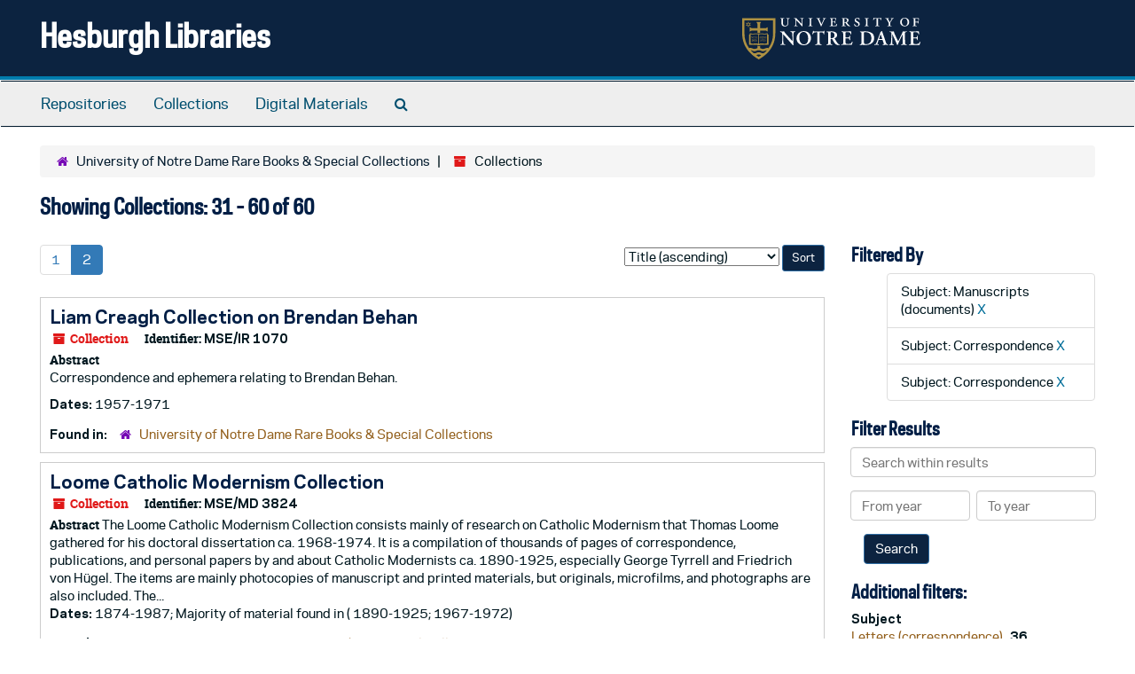

--- FILE ---
content_type: text/html;charset=utf-8
request_url: https://archivesspace.library.nd.edu/repositories/3/resources?q%5B%5D=%2A&op%5B%5D=&field%5B%5D=title&from_year%5B%5D=&to_year%5B%5D=&limit=resource&filter_fields%5B%5D=subjects&filter_values%5B%5D=Manuscripts+%28documents%29&filter_fields%5B%5D=subjects&filter_values%5B%5D=Correspondence&filter_fields%5B%5D=subjects&filter_values%5B%5D=Correspondence&sort=title_sort%20asc&page=2
body_size: 91440
content:
<!DOCTYPE html>
<html lang="en">
<head>
	<meta charset="utf-8"/>
	<meta http-equiv="X-UA-Compatible" content="IE=edge"/>
	<meta name="viewport" content="width=device-width, initial-scale=1">
	<link href="/favicon.ico" rel="shortcut icon" type="image/x-icon" />
	<title>Collections | Hesburgh Libraries</title>
	<meta name="csrf-param" content="authenticity_token" />
<meta name="csrf-token" content="mPPNI4K0mJMsKLkL3cGmfKQfsKj82SoFS2rJkw0DNoVTVhHcuW/qYyXDcfSMyacDuDiYQ/lcYN+y99sVCI2adA==" />

		<meta name="referrer" content="origin-when-cross-origin" />

	<script>
	 var APP_PATH = '/';
	 var SHOW_IDENTIFIERS_IN_TREE = true;
	</script>

	<link rel="stylesheet" media="all" href="/assets/application-c5ef6c3837eb5dfa7dbdd56630bce29abae71206f816c2cb3e936573b66c3028.css" />
	<script src="/assets/application-77406bf697558af1e782ad28fa7dc1be6c4f18508271369d4a2d9ef7aac90c32.js"></script>

	

			<!-- Begin plugin layout -->
			<link rel="stylesheet" media="screen" href="/assets/custom.css" />
<!-- Google tag (gtag.js) -->
<script async src="https://www.googletagmanager.com/gtag/js?id=G-N677QLG2TP"></script>
<script>
  window.dataLayer = window.dataLayer || [];
  function gtag(){dataLayer.push(arguments);}
  gtag('js', new Date());

  gtag('config', 'G-N677QLG2TP');
</script>

			<!-- End plugin layout -->
			<!-- Begin plugin layout -->
			<link rel="stylesheet" media="screen" href="/assets/css/aeon_request_action.css" />

			<!-- End plugin layout -->

<!-- HTML5 shim and Respond.js for IE8 support of HTML5 elements and media queries -->
<!-- WARNING: Respond.js doesn't work if you view the page via file:// -->
<!--[if lt IE 9]>
	<script src="https://oss.maxcdn.com/html5shiv/3.7.3/html5shiv.min.js"></script>
	<script src="https://oss.maxcdn.com/respond/1.4.2/respond.min.js"></script>
<![endif]-->
</head>

<body>


	<div class="skipnav">
  <a class="sr-only sr-only-focusable" href="#maincontent">Skip to main content</a>
        <a class="sr-only sr-only-focusable" href="#searchresults">Skip to search results</a>
</div>


	<div class="container-fluid no-pad">
		<section id="header">
  <div class="row">
    <div class="col-sm-8">
      <h1>
          <a title="Return to the ArchivesSpace homepage" href="https://archivesspace.library.nd.edu">
        Hesburgh Libraries
          </a>
      </h1>
    </div>
    <div class="col-sm-4 hidden-xs"><img class="logo" src="/assets/ArchivesSpaceLogo-da56fe8352a82ebae1f494da5bb1cf9257f8cea03426eebd45b7d27e056a22b2.svg" alt="ArchivesSpace - a community served by Lyrasis." /></div>
  </div>
</section>

		<section id="navigation">
  <nav class="navbar navbar-default" aria-label="top-level navigation">
    <div class="container-fluid navbar-header top-bar">
      <button type="button" class="navbar-toggle collapsed" data-toggle="collapse" data-target="#collapsemenu"
              aria-expanded="false">
        <span class="sr-only">Toggle Navigation</span>
        <span class="icon-bar"></span>
        <span class="icon-bar"></span>
        <span class="icon-bar"></span>
      </button>
      <div class="collapse navbar-collapse" id="collapsemenu">
        <ul class="nav nav navbar-nav">
            <li><a href="/repositories">Repositories</a></li>
            <li><a href="/repositories/resources">Collections</a></li>
            <li><a href="/objects?limit=digital_object">Digital Materials</a></li>
            <li><a href="/search?reset=true" title="Search The Archives">
                <span class="fa fa-search" aria-hidden="true"></span>
                <span class="sr-only">Search The Archives</span>
              </a>
            </li>
        </ul>
      </div>
    </div>
  </nav>
</section>

	</div>

	<section id="content" class="container-fluid">
		<a name="maincontent" id="maincontent"></a>
		
		<div class="row">
  <div class="col-sm-12">
     <div class="clear">
    <nav aria-label="hierarchical navigation">
      <ul class="breadcrumb">
	<li>
	  <span class='record-type-badge repository' aria-hidden='true'>       <i class='fa fa-home'></i>     </span>
	    <a href='/repositories/3'>
		University of Notre Dame Rare Books &amp; Special Collections
	    </a>
	</li>
	<li>
	  <span class='record-type-badge resource' aria-hidden='true'>       <i class='fa fa-archive'></i>     </span>
	    Collections
	</li>
      </ul>
    </nav>
</div>




  <h2>Showing Collections: 31 - 60 of 60</h2>
  </div>
</div>

<div class="row">
  <div class="col-sm-9">
    <a name="main" title="Main Content"></a>
    <div class="row"><div class="col-sm-8">
    <div id="paging">
  
  <ul class="pagination">

        <li><a href="/repositories/3/resources?q[]=%2A&amp;op[]=&amp;field[]=title&amp;from_year[]=&amp;to_year[]=&amp;limit=resource&amp;filter_fields[]=subjects&amp;filter_values[]=Manuscripts+%28documents%29&amp;filter_fields[]=subjects&amp;filter_values[]=Correspondence&amp;filter_fields[]=subjects&amp;filter_values[]=Correspondence&amp;sort=title_sort asc&page=1">1</a></li>
        <li class="active"><a href="#">2</a></li>
</ul>
</div>

    </div>
    


<div class="col-sm-4 text-right sorter">
 <form class="form-horizontal" action="/repositories/3/resources?q[]=%2A&amp;op[]=&amp;field[]=title&amp;from_year[]=&amp;to_year[]=&amp;limit=resource" accept-charset="UTF-8" method="get"><input name="utf8" type="hidden" value="&#x2713;" />
     <input type="hidden" name="q[]" id="q_0" value="*" />
  <input type="hidden" name="op[]" id="op_0" value="" />
  <input type="hidden" name="field[]" id="field_0" value="title" />
  <input type="hidden" name="from_year[]" id="from_year_0" value="" />
  <input type="hidden" name="to_year[]" id="to_year_0" value="" />
  <input type="hidden" name="limit" id="limit" value="resource" />
  <input type="hidden" name="filter_fields[]" id="filter_fields_0" value="subjects" />
  <input type="hidden" name="filter_fields[]" id="filter_fields_1" value="subjects" />
  <input type="hidden" name="filter_fields[]" id="filter_fields_2" value="subjects" />
  <input type="hidden" name="filter_values[]" id="filter_values_0" value="Manuscripts (documents)" />
  <input type="hidden" name="filter_values[]" id="filter_values_1" value="Correspondence" />
  <input type="hidden" name="filter_values[]" id="filter_values_2" value="Correspondence" />
  <input type="hidden" name="action" id="action" value="index" />
  <input type="hidden" name="rid" id="rid" value="3" />

   <label class="sr-only" for="sort">Sort by:</label>
   <select name="sort" id="sort"><option value="">Relevance</option>
<option selected="selected" value="title_sort asc">Title (ascending)</option>
<option value="title_sort desc">Title (descending)</option>
<option value="year_sort asc">Year (ascending)</option>
<option value="year_sort desc">Year (descending)</option>
<option value="identifier asc">Identifier (ascending)</option>
<option value="identifier desc">Identifier (descending)</option></select>
   <input type="submit" name="commit" value="Sort" class="btn btn-primary btn-sm" data-disable-with="Sort" />
</form></div>


</div>
    <div class="row search-results"><div class="col-sm-12">

    <a name="searchresults" id="searchresults"></a>

         <div class="recordrow" style="clear:both" data-uri="/repositories/3/resources/1382">
    

<h3>
    <a class="record-title" href="/repositories/3/resources/1382">
      Liam Creagh Collection on Brendan Behan
    </a>
</h3>


<div class="badge-and-identifier">
  <div class="record-type-badge resource">
    <i class="fa fa-archive"></i>&#160;Collection 
  </div>
    <div class="identifier">
      <span class="id-label">Identifier:</span>&#160;<span class="component">MSE/IR 1070</span>
    </div>
</div>

    <div class="recordsummary" style="clear:both">

    <div class="abstract single_note">
      <span class='inline-label'>Abstract</span>
        <p>Correspondence and ephemera relating to Brendan Behan.</p>
    </div>

    <div class="dates">
        <strong>Dates: </strong>
      1957-1971
    </div>

  <div class="staff-hidden hide">
  </div>

    

  <div class="result_context">
      <strong>Found in: </strong>
<span class="repo_name">
  <span class='record-type-badge repository' aria-hidden='true'>       <i class='fa fa-home'></i>     </span>
  <a href="/repositories/3">University of Notre Dame Rare Books &amp; Special Collections</a>
</span>

  </div>




</div>


   </div>

         <div class="recordrow" style="clear:both" data-uri="/repositories/3/resources/1602">
    

<h3>
    <a class="record-title" href="/repositories/3/resources/1602">
      Loome Catholic Modernism Collection
    </a>
</h3>


<div class="badge-and-identifier">
  <div class="record-type-badge resource">
    <i class="fa fa-archive"></i>&#160;Collection 
  </div>
    <div class="identifier">
      <span class="id-label">Identifier:</span>&#160;<span class="component">MSE/MD 3824</span>
    </div>
</div>

    <div class="recordsummary" style="clear:both">

    <div class="abstract single_note">
      <span class='inline-label'>Abstract</span>
        The Loome Catholic Modernism Collection consists mainly of research on Catholic Modernism that Thomas Loome gathered for his doctoral dissertation ca. 1968-1974. It is a compilation of thousands of pages of correspondence, publications, and personal papers by and about Catholic Modernists ca. 1890-1925, especially George Tyrrell and Friedrich von Hügel. The items are mainly photocopies of manuscript and printed materials, but originals, microfilms, and photographs are also included. The...
    </div>

    <div class="dates">
        <strong>Dates: </strong>
      1874-1987; Majority of material found in ( 1890-1925; 1967-1972)
    </div>

  <div class="staff-hidden hide">
  </div>

    

  <div class="result_context">
      <strong>Found in: </strong>
<span class="repo_name">
  <span class='record-type-badge repository' aria-hidden='true'>       <i class='fa fa-home'></i>     </span>
  <a href="/repositories/3">University of Notre Dame Rare Books &amp; Special Collections</a>
</span>

  </div>




</div>


   </div>

         <div class="recordrow" style="clear:both" data-uri="/repositories/3/resources/1510">
    

<h3>
    <a class="record-title" href="/repositories/3/resources/1510">
      Louisa May Alcott Collection
    </a>
</h3>


<div class="badge-and-identifier">
  <div class="record-type-badge resource">
    <i class="fa fa-archive"></i>&#160;Collection 
  </div>
    <div class="identifier">
      <span class="id-label">Identifier:</span>&#160;<span class="component">MSN/MN 3010</span>
    </div>
</div>

    <div class="recordsummary" style="clear:both">

    <div class="abstract single_note">
      <span class='inline-label'>Abstract</span>
        <p>This small collection consists of one letter written by Louisa May Alcott, one letter written on her behalf by her London publisher, one inscribed photographic portrait, and one page from the manuscript of the novel, <span class="italic emph">Jack and Jill: a Village Story</span>.</p>
    </div>

    <div class="dates">
        <strong>Dates: </strong>
      1879-1887
    </div>

  <div class="staff-hidden hide">
  </div>

    

  <div class="result_context">
      <strong>Found in: </strong>
<span class="repo_name">
  <span class='record-type-badge repository' aria-hidden='true'>       <i class='fa fa-home'></i>     </span>
  <a href="/repositories/3">University of Notre Dame Rare Books &amp; Special Collections</a>
</span>

  </div>




</div>


   </div>

         <div class="recordrow" style="clear:both" data-uri="/repositories/3/resources/1511">
    

<h3>
    <a class="record-title" href="/repositories/3/resources/1511">
      Louise Imogen Guiney Papers
    </a>
</h3>


<div class="badge-and-identifier">
  <div class="record-type-badge resource">
    <i class="fa fa-archive"></i>&#160;Collection 
  </div>
    <div class="identifier">
      <span class="id-label">Identifier:</span>&#160;<span class="component">MSN/MN 3011</span>
    </div>
</div>

    <div class="recordsummary" style="clear:both">

    <div class="abstract single_note">
      <span class='inline-label'>Abstract</span>
        <p>The papers of Louise Imogen Guiney (1861-1920) are comprised of letters, postcards, and a limited number of papers. The majority of the letters and postcards were written by Guiney to J. R. Tutin, a publisher located in Hull, Yorkshire, who hoped to revive interest in 17th c. literature.</p>
    </div>

    <div class="dates">
        <strong>Dates: </strong>
      1895-1926; Majority of material found in 1901-1913
    </div>

  <div class="staff-hidden hide">
  </div>

    

  <div class="result_context">
      <strong>Found in: </strong>
<span class="repo_name">
  <span class='record-type-badge repository' aria-hidden='true'>       <i class='fa fa-home'></i>     </span>
  <a href="/repositories/3">University of Notre Dame Rare Books &amp; Special Collections</a>
</span>

  </div>




</div>


   </div>

         <div class="recordrow" style="clear:both" data-uri="/repositories/3/resources/2027">
    

<h3>
    <a class="record-title" href="/repositories/3/resources/2027">
      Mary Taussig Hall Papers
    </a>
</h3>


<div class="badge-and-identifier">
  <div class="record-type-badge resource">
    <i class="fa fa-archive"></i>&#160;Collection 
  </div>
    <div class="identifier">
      <span class="id-label">Identifier:</span>&#160;<span class="component">MSN/MN 0511</span>
    </div>
</div>

    <div class="recordsummary" style="clear:both">

    <div class="abstract single_note">
      <span class='inline-label'>Scope and Contents</span>
        This collection chiefly consists of the correspondence of Mary Taussig Hall. Early letters (circa 1920s) to and from Mary Taussig Hall frequently concern her family, travels, and studies. Later (1930s-) topics of note include her family and social life, travels, and growing interest in social work and political causes. Most correspondence is with family and friends though professional correspondence is also present. Mary’s time at Hull House is well-described, as is a Depression-era job...
    </div>

    <div class="dates">
        <strong>Dates: </strong>
      1855 - 1998; Majority of material found within 1928 - 1960
    </div>

  <div class="staff-hidden hide">
  </div>

    

  <div class="result_context">
      <strong>Found in: </strong>
<span class="repo_name">
  <span class='record-type-badge repository' aria-hidden='true'>       <i class='fa fa-home'></i>     </span>
  <a href="/repositories/3">University of Notre Dame Rare Books &amp; Special Collections</a>
</span>

  </div>




</div>


   </div>

         <div class="recordrow" style="clear:both" data-uri="/repositories/3/resources/1604">
    

<h3>
    <a class="record-title" href="/repositories/3/resources/1604">
      Masterson Family Papers
    </a>
</h3>


<div class="badge-and-identifier">
  <div class="record-type-badge resource">
    <i class="fa fa-archive"></i>&#160;Collection 
  </div>
    <div class="identifier">
      <span class="id-label">Identifier:</span>&#160;<span class="component">MSN/CW 5109</span>
    </div>
</div>

    <div class="recordsummary" style="clear:both">

    <div class="abstract single_note">
      <span class='inline-label'>Abstract</span>
        <p>The collection includes more than 50 manuscript letters written during the Civil War by Pvt. John William Masterson, Co. A, 133rd New York Infantry, as well as later papers relating to Masterson's service and to his son William and daughter Ida.</p>
    </div>

    <div class="dates">
        <strong>Dates: </strong>
      1862-1923; Majority of material found within ( 1862-1865)
    </div>

  <div class="staff-hidden hide">
  </div>

    

  <div class="result_context">
      <strong>Found in: </strong>
<span class="repo_name">
  <span class='record-type-badge repository' aria-hidden='true'>       <i class='fa fa-home'></i>     </span>
  <a href="/repositories/3">University of Notre Dame Rare Books &amp; Special Collections</a>
</span>

  </div>




</div>


   </div>

         <div class="recordrow" style="clear:both" data-uri="/repositories/3/resources/2469">
    

<h3>
    <a class="record-title" href="/repositories/3/resources/2469">
      Mikhail Naumovich Kalik Papers
    </a>
</h3>


<div class="badge-and-identifier">
  <div class="record-type-badge resource">
    <i class="fa fa-archive"></i>&#160;Collection 
  </div>
    <div class="identifier">
      <span class="id-label">Identifier:</span>&#160;<span class="component">MSE/REE0034</span>
    </div>
</div>

    <div class="recordsummary" style="clear:both">

    <div class="abstract single_note">
      <span class='inline-label'>Scope and Contents</span>
        The papers document the professional life of Mikhail Naumovich Kalik (1927-2017), a celebrated Soviet and Israeli film director and screenwriter. The papers consist of official documents, contracts, film scripts and stills, photographs on film sets, professional correspondence, press releases, promotional materials, posters, and copies of Kalik’s feature films and documentary films.
Also included in the Archive are published and unpublished manuscripts by Kalik, copies of...
    </div>

    <div class="dates">
        <strong>Dates: </strong>
      1944 - 2015
    </div>

  <div class="staff-hidden hide">
  </div>

    

  <div class="result_context">
      <strong>Found in: </strong>
<span class="repo_name">
  <span class='record-type-badge repository' aria-hidden='true'>       <i class='fa fa-home'></i>     </span>
  <a href="/repositories/3">University of Notre Dame Rare Books &amp; Special Collections</a>
</span>

  </div>




</div>


   </div>

         <div class="recordrow" style="clear:both" data-uri="/repositories/3/resources/2132">
    

<h3>
    <a class="record-title" href="/repositories/3/resources/2132">
      Nora Ashe Papers
    </a>
</h3>


<div class="badge-and-identifier">
  <div class="record-type-badge resource">
    <i class="fa fa-archive"></i>&#160;Collection 
  </div>
    <div class="identifier">
      <span class="id-label">Identifier:</span>&#160;<span class="component">MSE/IR 1045</span>
    </div>
</div>

    <div class="recordsummary" style="clear:both">

    <div class="abstract single_note">
      <span class='inline-label'>Scope and Contents</span>
        This collection consists of several pieces of correspondence and ephemera originally sent to Nora Ashe in June 1916 and June 1917. Included are three letters, two telegrams, and one copy of the Liberator newspaper.The content mainly relates to the imprisonment of Nora’s brother, Thomas Ashe, in the aftermath of the 1916 Easter Rising, his homecoming journey in June 1917 as well as some references to the impending 1917 East Clare by-election. One letter additionally hints at...
    </div>

    <div class="dates">
        <strong>Dates: </strong>
      1916 - 1917
    </div>

  <div class="staff-hidden hide">
  </div>

    

  <div class="result_context">
      <strong>Found in: </strong>
<span class="repo_name">
  <span class='record-type-badge repository' aria-hidden='true'>       <i class='fa fa-home'></i>     </span>
  <a href="/repositories/3">University of Notre Dame Rare Books &amp; Special Collections</a>
</span>

  </div>




</div>


   </div>

         <div class="recordrow" style="clear:both" data-uri="/repositories/3/resources/1601">
    

<h3>
    <a class="record-title" href="/repositories/3/resources/1601">
      Pádraig Ó Concheanainn Papers
    </a>
</h3>


<div class="badge-and-identifier">
  <div class="record-type-badge resource">
    <i class="fa fa-archive"></i>&#160;Collection 
  </div>
    <div class="identifier">
      <span class="id-label">Identifier:</span>&#160;<span class="component">MSE/IR 1083</span>
    </div>
</div>

    <div class="recordsummary" style="clear:both">

    <div class="abstract single_note">
      <span class='inline-label'>Abstract</span>
        <p>A collection of the papers of Pádraig Ó Concheanainn, including letters on Irish language publications and family papers.</p>
    </div>

    <div class="dates">
        <strong>Dates: </strong>
      Majority of material found within circa 1928-1972
    </div>

  <div class="staff-hidden hide">
  </div>

    

  <div class="result_context">
      <strong>Found in: </strong>
<span class="repo_name">
  <span class='record-type-badge repository' aria-hidden='true'>       <i class='fa fa-home'></i>     </span>
  <a href="/repositories/3">University of Notre Dame Rare Books &amp; Special Collections</a>
</span>

  </div>




</div>


   </div>

         <div class="recordrow" style="clear:both" data-uri="/repositories/3/resources/1567">
    

<h3>
    <a class="record-title" href="/repositories/3/resources/1567">
      Parsons-Williams Family Correspondence
    </a>
</h3>


<div class="badge-and-identifier">
  <div class="record-type-badge resource">
    <i class="fa fa-archive"></i>&#160;Collection 
  </div>
    <div class="identifier">
      <span class="id-label">Identifier:</span>&#160;<span class="component">MSN/COL 8501</span>
    </div>
</div>

    <div class="recordsummary" style="clear:both">

    <div class="abstract single_note">
      <span class='inline-label'>Scope and Contents</span>
        The collection consists of eleven letters and two records dating from 1757 to 1777. Six of the letters are directed to Sarah Williams (four from the years before her marriage to Parsons, one from the time of the marriage, and one from after Parsons' death). Most are from female friends or relatives. There are three letters from Joseph Parsons, Jr. to his father, mostly relating to land and debts. Two additional letters (April 1764) were provoked by the ill health of Joseph Parsons, Jr. There...
    </div>

    <div class="dates">
        <strong>Dates: </strong>
      1757-1759
    </div>

  <div class="staff-hidden hide">
  </div>

    

  <div class="result_context">
      <strong>Found in: </strong>
<span class="repo_name">
  <span class='record-type-badge repository' aria-hidden='true'>       <i class='fa fa-home'></i>     </span>
  <a href="/repositories/3">University of Notre Dame Rare Books &amp; Special Collections</a>
</span>

  </div>




</div>


   </div>

         <div class="recordrow" style="clear:both" data-uri="/repositories/3/resources/1934">
    

<h3>
    <a class="record-title" href="/repositories/3/resources/1934">
      Patrick McCabe Papers
    </a>
</h3>


<div class="badge-and-identifier">
  <div class="record-type-badge resource">
    <i class="fa fa-archive"></i>&#160;Collection 
  </div>
    <div class="identifier">
      <span class="id-label">Identifier:</span>&#160;<span class="component">MSE/IR 2717</span>
    </div>
</div>

    <div class="recordsummary" style="clear:both">

    <div class="abstract single_note">
      <span class='inline-label'>Scope and Contents</span>
        This collection documents the professional career of Irish writer Patrick McCabe. The majority of the collection consists of rough drafts of his drama, prose, and poetry, including some of his most popular works in film and literature, Breakfast on Pluto and The Butcher Boy. The collection also contains various ephemera and promotional materials for his published works. Also included are newspaper and magazine interviews, works of other writers,...
    </div>

    <div class="dates">
        <strong>Dates: </strong>
      1946-2013; Majority of material found in 1980-2010
    </div>

  <div class="staff-hidden hide">
  </div>

    

  <div class="result_context">
      <strong>Found in: </strong>
<span class="repo_name">
  <span class='record-type-badge repository' aria-hidden='true'>       <i class='fa fa-home'></i>     </span>
  <a href="/repositories/3">University of Notre Dame Rare Books &amp; Special Collections</a>
</span>

  </div>




</div>


   </div>

         <div class="recordrow" style="clear:both" data-uri="/repositories/3/resources/1598">
    

<h3>
    <a class="record-title" href="/repositories/3/resources/1598">
      Polievktov-Nikoladze Family Papers
    </a>
</h3>


<div class="badge-and-identifier">
  <div class="record-type-badge resource">
    <i class="fa fa-archive"></i>&#160;Collection 
  </div>
    <div class="identifier">
      <span class="id-label">Identifier:</span>&#160;<span class="component">MSE/REE 0001</span>
    </div>
</div>

    <div class="recordsummary" style="clear:both">

    <div class="abstract single_note">
      <span class='inline-label'>Abstract</span>
        <p>This collection derives from three generations of a prominent and historically important Russian-Georgian family. It includes personal and professional correspondence, diaries, documents, photographs, and other manuscript and print formats.</p>
    </div>

    <div class="dates">
        <strong>Dates: </strong>
      1890s-1980s
    </div>

  <div class="staff-hidden hide">
  </div>

    

  <div class="result_context">
      <strong>Found in: </strong>
<span class="repo_name">
  <span class='record-type-badge repository' aria-hidden='true'>       <i class='fa fa-home'></i>     </span>
  <a href="/repositories/3">University of Notre Dame Rare Books &amp; Special Collections</a>
</span>

  </div>




</div>


   </div>

         <div class="recordrow" style="clear:both" data-uri="/repositories/3/resources/1974">
    

<h3>
    <a class="record-title" href="/repositories/3/resources/1974">
      Raymond E. F. Larsson Papers
    </a>
</h3>


<div class="badge-and-identifier">
  <div class="record-type-badge resource">
    <i class="fa fa-archive"></i>&#160;Collection 
  </div>
    <div class="identifier">
      <span class="id-label">Identifier:</span>&#160;<span class="component">MSN/MN 3000</span>
    </div>
</div>

    <div class="recordsummary" style="clear:both">

    <div class="abstract single_note">
      <span class='inline-label'>Abstract</span>
        <p>A collection consisting of the correspondence, writings, and drawings of the American poet Raymond E. F. Larsson (1901-1991). Also present are manuscripts by other authors, miscellaneous printed matter, and items relating to a 1983 exhibit about Larsson held in Notre Dame's Department of Rare Books and Special Collections.</p>
    </div>

    <div class="dates">
        <strong>Dates: </strong>
      1927-1983; Majority of material found within ,  1940-1960
    </div>

  <div class="staff-hidden hide">
  </div>

    

  <div class="result_context">
      <strong>Found in: </strong>
<span class="repo_name">
  <span class='record-type-badge repository' aria-hidden='true'>       <i class='fa fa-home'></i>     </span>
  <a href="/repositories/3">University of Notre Dame Rare Books &amp; Special Collections</a>
</span>

  </div>




</div>


   </div>

         <div class="recordrow" style="clear:both" data-uri="/repositories/3/resources/1565">
    

<h3>
    <a class="record-title" href="/repositories/3/resources/1565">
      Reverend Bernard Schlegel Letters
    </a>
</h3>


<div class="badge-and-identifier">
  <div class="record-type-badge resource">
    <i class="fa fa-archive"></i>&#160;Collection 
  </div>
    <div class="identifier">
      <span class="id-label">Identifier:</span>&#160;<span class="component">MSN/MN 5026</span>
    </div>
</div>

    <div class="recordsummary" style="clear:both">

    <div class="abstract single_note">
      <span class='inline-label'>Scope and Contents</span>
        <p>This collection consists of letters written 1952-1956 from Bernard Schlegel to his parents while studying to be a priest at the Pontifical North American College in Vatican City. Also included are two essay drafts, a journal, pamphlets, and prayer cards marking the ordination of fellow priests.</p>
    </div>

    <div class="dates">
        <strong>Dates: </strong>
      1949-1956
    </div>

  <div class="staff-hidden hide">
  </div>

    

  <div class="result_context">
      <strong>Found in: </strong>
<span class="repo_name">
  <span class='record-type-badge repository' aria-hidden='true'>       <i class='fa fa-home'></i>     </span>
  <a href="/repositories/3">University of Notre Dame Rare Books &amp; Special Collections</a>
</span>

  </div>




</div>


   </div>

         <div class="recordrow" style="clear:both" data-uri="/repositories/3/resources/1608">
    

<h3>
    <a class="record-title" href="/repositories/3/resources/1608">
      Richards and Lincoln Family Papers
    </a>
</h3>


<div class="badge-and-identifier">
  <div class="record-type-badge resource">
    <i class="fa fa-archive"></i>&#160;Collection 
  </div>
    <div class="identifier">
      <span class="id-label">Identifier:</span>&#160;<span class="component">MSN/EA 0510</span>
    </div>
</div>

    <div class="recordsummary" style="clear:both">

    <div class="abstract single_note">
      <span class='inline-label'>Abstract</span>
        <p>A collection of over 150 personal and professional letters written to, from, or between members of the Richards and Lincoln families of Massachusetts and Illinois, 1754 to 1880. Also present are 60 related documents, including manuscripts, financial records, land records, probate records, and other materials.</p>
    </div>

    <div class="dates">
        <strong>Dates: </strong>
      1754-1880 (bulk 1792-1880)
    </div>

  <div class="staff-hidden hide">
  </div>

    

  <div class="result_context">
      <strong>Found in: </strong>
<span class="repo_name">
  <span class='record-type-badge repository' aria-hidden='true'>       <i class='fa fa-home'></i>     </span>
  <a href="/repositories/3">University of Notre Dame Rare Books &amp; Special Collections</a>
</span>

  </div>




</div>


   </div>

         <div class="recordrow" style="clear:both" data-uri="/repositories/3/resources/1605">
    

<h3>
    <a class="record-title" href="/repositories/3/resources/1605">
      Richards Family Correspondence
    </a>
</h3>


<div class="badge-and-identifier">
  <div class="record-type-badge resource">
    <i class="fa fa-archive"></i>&#160;Collection 
  </div>
    <div class="identifier">
      <span class="id-label">Identifier:</span>&#160;<span class="component">MSN/EA 5023</span>
    </div>
</div>

    <div class="recordsummary" style="clear:both">

    <div class="abstract single_note">
      <span class='inline-label'>Abstract</span>
        <p>A group of 67 personal letters written by or to members of the Richards family of Massachusetts and Montgomery County, Illinois, chiefly during the late 1830s, 1840s, and 1850s.</p>
    </div>

    <div class="dates">
        <strong>Dates: </strong>
      1835-1902; Majority of material found in ( 1835-1858)
    </div>

  <div class="staff-hidden hide">
  </div>

    

  <div class="result_context">
      <strong>Found in: </strong>
<span class="repo_name">
  <span class='record-type-badge repository' aria-hidden='true'>       <i class='fa fa-home'></i>     </span>
  <a href="/repositories/3">University of Notre Dame Rare Books &amp; Special Collections</a>
</span>

  </div>




</div>


   </div>

         <div class="recordrow" style="clear:both" data-uri="/repositories/3/resources/1566">
    

<h3>
    <a class="record-title" href="/repositories/3/resources/1566">
      Robert C. Morgan Collection on Conceptual Art
    </a>
</h3>


<div class="badge-and-identifier">
  <div class="record-type-badge resource">
    <i class="fa fa-archive"></i>&#160;Collection 
  </div>
    <div class="identifier">
      <span class="id-label">Identifier:</span>&#160;<span class="component">MSN/MN 9206</span>
    </div>
</div>

    <div class="recordsummary" style="clear:both">

    <div class="abstract single_note">
      <span class='inline-label'>Abstract</span>
        <p>A collection of research files comprised of printed ephemera, correspondence, manuscripts, audio recordings, and other materials documenting the activities and work of more than 100 conceptual artists, assembled by Robert C. Morgan during his professional career as an artist, art historian, curator, and author from 1968-2015.</p>
    </div>

    <div class="dates">
        <strong>Dates: </strong>
      1968-2015
    </div>

  <div class="staff-hidden hide">
  </div>

    

  <div class="result_context">
      <strong>Found in: </strong>
<span class="repo_name">
  <span class='record-type-badge repository' aria-hidden='true'>       <i class='fa fa-home'></i>     </span>
  <a href="/repositories/3">University of Notre Dame Rare Books &amp; Special Collections</a>
</span>

  </div>




</div>


   </div>

         <div class="recordrow" style="clear:both" data-uri="/repositories/3/resources/1421">
    <div class="flex items-start">
      
<figure class="result-repfv__figure" data-rep-file-version-wrapper>
  <img
    loading="lazy"
    src="https://rarebooks.nd.edu/digital/civil_war/papers_personal/images/edwards/1004-51.a_cvr.150.jpg"
    alt=""
    class="result-repfv__img">
</figure>

      <div>
        

<h3>
    <a class="record-title" href="/repositories/3/resources/1421">
      Robert S. Edwards Papers
    </a>
</h3>


<div class="badge-and-identifier">
  <div class="record-type-badge resource">
    <i class="fa fa-archive"></i>&#160;Collection 
  </div>
    <div class="identifier">
      <span class="id-label">Identifier:</span>&#160;<span class="component">MSN/CW 1004</span>
    </div>
</div>
  
        <div class="recordsummary" style="clear:both">

    <div class="abstract single_note">
      <span class='inline-label'>Abstract</span>
        <p>Around 60 items, mostly manuscripts, with a bearing on the Civil War service of Lt. Robert S. Edwards of the 48th New York Infantry. Among the 45 personal letters are 14 written by Edwards and 22 directed to him by his brother and sister-in-law, Ogden and Nellie Edwards, then living in the Philippines. There are also a number of items relating to Robert Edwards's death (at Fort Wagner in Charleston Harbor) and post-mortem arrangements.</p>
    </div>

    <div class="dates">
        <strong>Dates: </strong>
      1861-1865
    </div>

  <div class="staff-hidden hide">
  </div>

    

  <div class="result_context">
      <strong>Found in: </strong>
<span class="repo_name">
  <span class='record-type-badge repository' aria-hidden='true'>       <i class='fa fa-home'></i>     </span>
  <a href="/repositories/3">University of Notre Dame Rare Books &amp; Special Collections</a>
</span>

  </div>




</div>

      </div>
    </div>

   </div>

         <div class="recordrow" style="clear:both" data-uri="/repositories/3/resources/2034">
    

<h3>
    <a class="record-title" href="/repositories/3/resources/2034">
      Rubén Darío Collection
    </a>
</h3>


<div class="badge-and-identifier">
  <div class="record-type-badge resource">
    <i class="fa fa-archive"></i>&#160;Collection 
  </div>
    <div class="identifier">
      <span class="id-label">Identifier:</span>&#160;<span class="component">MSH/LAT 0092</span>
    </div>
</div>

    <div class="recordsummary" style="clear:both">

    <div class="abstract single_note">
      <span class='inline-label'>Scope and Contents</span>
        The Rubén Darío Collection is a collection of writings and personal materials of Rubén Darío. The majority of the collection consists of clippings written by Darío, as well as clippings written about Darío, covering a hundred-year span. Included in his personal papers are photographs, correspondence, and manuscripts. Also included in the collection is a series of research materials about Darío compiled by an unknown researcher. Significant topics include Nicaraguan poets, history, and...
    </div>

    <div class="dates">
        <strong>Dates: </strong>
      1881-1982
    </div>

  <div class="staff-hidden hide">
  </div>

    

  <div class="result_context">
      <strong>Found in: </strong>
<span class="repo_name">
  <span class='record-type-badge repository' aria-hidden='true'>       <i class='fa fa-home'></i>     </span>
  <a href="/repositories/3">University of Notre Dame Rare Books &amp; Special Collections</a>
</span>

  </div>




</div>


   </div>

         <div class="recordrow" style="clear:both" data-uri="/repositories/3/resources/1445">
    

<h3>
    <a class="record-title" href="/repositories/3/resources/1445">
      Southy L. Savage Letter
    </a>
</h3>


<div class="badge-and-identifier">
  <div class="record-type-badge resource">
    <i class="fa fa-archive"></i>&#160;Collection 
  </div>
    <div class="identifier">
      <span class="id-label">Identifier:</span>&#160;<span class="component">MSN/CW 5039</span>
    </div>
</div>

    <div class="recordsummary" style="clear:both">

    <div class="abstract single_note">
      <span class='inline-label'>Abstract</span>
        <p>A letter written on 3 May 1864 by Southy L. Savage, as a member of the Confederate States Signal Corps. Savage describes his activities over the previous months, when he was stationed along the Potomac in King George County, Virginia.</p>
    </div>

    <div class="dates">
        <strong>Dates: </strong>
      1864
    </div>

  <div class="staff-hidden hide">
  </div>

    

  <div class="result_context">
      <strong>Found in: </strong>
<span class="repo_name">
  <span class='record-type-badge repository' aria-hidden='true'>       <i class='fa fa-home'></i>     </span>
  <a href="/repositories/3">University of Notre Dame Rare Books &amp; Special Collections</a>
</span>

  </div>




</div>


   </div>

         <div class="recordrow" style="clear:both" data-uri="/repositories/3/resources/1615">
    

<h3>
    <a class="record-title" href="/repositories/3/resources/1615">
      Strunsky-Walling Collection
    </a>
</h3>


<div class="badge-and-identifier">
  <div class="record-type-badge resource">
    <i class="fa fa-archive"></i>&#160;Collection 
  </div>
    <div class="identifier">
      <span class="id-label">Identifier:</span>&#160;<span class="component">MSN/MN 0509</span>
    </div>
</div>

    <div class="recordsummary" style="clear:both">

    <div class="abstract single_note">
      <span class='inline-label'>Abstract</span>
        <p>A collection of personal papers of the "millionaire socialists" Anna Strunsky Walling and William English Walling and their family, mostly dating from the 1920s and 30s. Included are more than 500 letters to, from, and between Strunsky-Walling family members, and two diaries of Anna Strunsky Walling.</p>
    </div>

    <div class="dates">
        <strong>Dates: </strong>
      1906-1967; Majority of material found in ( 1925-1937)
    </div>

  <div class="staff-hidden hide">
  </div>

    

  <div class="result_context">
      <strong>Found in: </strong>
<span class="repo_name">
  <span class='record-type-badge repository' aria-hidden='true'>       <i class='fa fa-home'></i>     </span>
  <a href="/repositories/3">University of Notre Dame Rare Books &amp; Special Collections</a>
</span>

  </div>




</div>


   </div>

         <div class="recordrow" style="clear:both" data-uri="/repositories/3/resources/2530">
    

<h3>
    <a class="record-title" href="/repositories/3/resources/2530">
      The José M. Martelli Collection of Savoy Documents
    </a>
</h3>


<div class="badge-and-identifier">
  <div class="record-type-badge resource">
    <i class="fa fa-archive"></i>&#160;Collection 
  </div>
    <div class="identifier">
      <span class="id-label">Identifier:</span>&#160;<span class="component">MSE/EM 1050</span>
    </div>
</div>

    <div class="recordsummary" style="clear:both">

    <div class="abstract single_note">
      <span class='inline-label'>Scope and Contents</span>
        The José M. Martelli Collection of Savoy Documents compiles medieval and early modern documents (ca. 14th-19th centuries) relating to the House of Savoy and several prominent Savoy families, including the Viale, Valperga, and Santus Berna families. The majority of the documents in this collection can be traced to  the Duchy of Savoy, a now defunct Savoyard state run by the House of Savoy between 1416-1847. The House of Savoy documents span the House's  transformation from the Counts of Savoy...
    </div>

    <div class="dates">
        <strong>Dates: </strong>
      Majority of material found within 1370 - 1904
    </div>

  <div class="staff-hidden hide">
  </div>

    

  <div class="result_context">
      <strong>Found in: </strong>
<span class="repo_name">
  <span class='record-type-badge repository' aria-hidden='true'>       <i class='fa fa-home'></i>     </span>
  <a href="/repositories/3">University of Notre Dame Rare Books &amp; Special Collections</a>
</span>

  </div>




</div>


   </div>

         <div class="recordrow" style="clear:both" data-uri="/repositories/3/resources/1381">
    

<h3>
    <a class="record-title" href="/repositories/3/resources/1381">
      The Ronald Wells Collection on Peace and Reconciliation in Northern Ireland
    </a>
</h3>


<div class="badge-and-identifier">
  <div class="record-type-badge resource">
    <i class="fa fa-archive"></i>&#160;Collection 
  </div>
    <div class="identifier">
      <span class="id-label">Identifier:</span>&#160;<span class="component">MSE/IR 1032</span>
    </div>
</div>

    <div class="recordsummary" style="clear:both">

    <div class="abstract single_note">
      <span class='inline-label'>Abstract</span>
        A collection of materials on peace and reconciliation in Northern Ireland, including documents relating to the work of religious organizations. The collection includes papers of a number of religious organizations. The collection includes papers of a number of religious groups that formed between 1990 and 2005 to work towards reconciliation, and also on the work of the Consultative Group on the Past. The collection includes also pamphlets and books. Most of the collection dates from 1984 to...
    </div>

    <div class="dates">
        <strong>Dates: </strong>
      circa 1979-2008
    </div>

  <div class="staff-hidden hide">
  </div>

    

  <div class="result_context">
      <strong>Found in: </strong>
<span class="repo_name">
  <span class='record-type-badge repository' aria-hidden='true'>       <i class='fa fa-home'></i>     </span>
  <a href="/repositories/3">University of Notre Dame Rare Books &amp; Special Collections</a>
</span>

  </div>




</div>


   </div>

         <div class="recordrow" style="clear:both" data-uri="/repositories/3/resources/1384">
    

<h3>
    <a class="record-title" href="/repositories/3/resources/1384">
      Tom O'Flaherty Collection
    </a>
</h3>


<div class="badge-and-identifier">
  <div class="record-type-badge resource">
    <i class="fa fa-archive"></i>&#160;Collection 
  </div>
    <div class="identifier">
      <span class="id-label">Identifier:</span>&#160;<span class="component">MSE/IR 1082</span>
    </div>
</div>

    <div class="recordsummary" style="clear:both">

    <div class="abstract single_note">
      <span class='inline-label'>Abstract</span>
        <p>A collection of papers of Tom O'Flaherty including manuscript and typescript fiction and autobiography, and letters, all apparently written from 1933 to 1935.</p>
    </div>

    <div class="dates">
        <strong>Dates: </strong>
      1932 - 1935
    </div>

  <div class="staff-hidden hide">
  </div>

    

  <div class="result_context">
      <strong>Found in: </strong>
<span class="repo_name">
  <span class='record-type-badge repository' aria-hidden='true'>       <i class='fa fa-home'></i>     </span>
  <a href="/repositories/3">University of Notre Dame Rare Books &amp; Special Collections</a>
</span>

  </div>




</div>


   </div>

         <div class="recordrow" style="clear:both" data-uri="/repositories/3/resources/1410">
    

<h3>
    <a class="record-title" href="/repositories/3/resources/1410">
      Viscount de la Belinaye Papers
    </a>
</h3>


<div class="badge-and-identifier">
  <div class="record-type-badge resource">
    <i class="fa fa-archive"></i>&#160;Collection 
  </div>
    <div class="identifier">
      <span class="id-label">Identifier:</span>&#160;<span class="component">MSN/COL 0503</span>
    </div>
</div>

    <div class="recordsummary" style="clear:both">

    <div class="abstract single_note">
      <span class='inline-label'>Abstract</span>
        <p>68 manuscript business letters and documents relating mainly to the Saint-Domingue property holdings of Maurice-René, Viscount de la Belinaye as they were managed by a mercantile house under Stanislas Foäche in Cap-Français (modern-day Cap-Haïtien, Haiti) between 1775 and 1790.</p>
    </div>

    <div class="dates">
        <strong>Dates: </strong>
      1764-1792
    </div>

  <div class="staff-hidden hide">
  </div>

    

  <div class="result_context">
      <strong>Found in: </strong>
<span class="repo_name">
  <span class='record-type-badge repository' aria-hidden='true'>       <i class='fa fa-home'></i>     </span>
  <a href="/repositories/3">University of Notre Dame Rare Books &amp; Special Collections</a>
</span>

  </div>




</div>


   </div>

         <div class="recordrow" style="clear:both" data-uri="/repositories/3/resources/1965">
    

<h3>
    <a class="record-title" href="/repositories/3/resources/1965">
      Vladimir Lifshits, Asya Genkina, and Lev Loseff Papers
    </a>
</h3>


<div class="badge-and-identifier">
  <div class="record-type-badge resource">
    <i class="fa fa-archive"></i>&#160;Collection 
  </div>
    <div class="identifier">
      <span class="id-label">Identifier:</span>&#160;<span class="component">MSE/REE 0016</span>
    </div>
</div>

    <div class="recordsummary" style="clear:both">

    <div class="abstract single_note">
      <span class='inline-label'>Abstract</span>
        <p>The papers consist of letters, manuscripts, and phototgraphs, as well as book and journal publications, related to Lifshits, Genkina, and Loseff. The collection also includes material of Irina Kichanova-Lifshits, Boris Semenov, and Mikahil Eremin.</p>
    </div>

    <div class="dates">
        <strong>Dates: </strong>
      1890s-2009; Majority of material found within ( 1940-1990)
    </div>

  <div class="staff-hidden hide">
  </div>

    

  <div class="result_context">
      <strong>Found in: </strong>
<span class="repo_name">
  <span class='record-type-badge repository' aria-hidden='true'>       <i class='fa fa-home'></i>     </span>
  <a href="/repositories/3">University of Notre Dame Rare Books &amp; Special Collections</a>
</span>

  </div>




</div>


   </div>

         <div class="recordrow" style="clear:both" data-uri="/repositories/3/resources/2130">
    

<h3>
    <a class="record-title" href="/repositories/3/resources/2130">
      Wicker Buydden Family Papers
    </a>
</h3>


<div class="badge-and-identifier">
  <div class="record-type-badge resource">
    <i class="fa fa-archive"></i>&#160;Collection 
  </div>
    <div class="identifier">
      <span class="id-label">Identifier:</span>&#160;<span class="component">MSN/MN 10034</span>
    </div>
</div>

    <div class="recordsummary" style="clear:both">

    <div class="abstract single_note">
      <span class='inline-label'>Scope and Contents</span>
        This collection centers on the familial correspondence of Clifford Wicker Buydden, Wade James Buydden, Rachel Reno Wicker, and other members of the Wicker and Buydden families in the early twentieth century. Over a third of the collection is devoted to courtship correspondence between Clifford Wicker Buydden and Wade James Buydden. Of particular note within the collection are Clifford’s manuscript on health and food, Wade’s college application materials, Wade’s letters from Masonic...
    </div>

    <div class="dates">
        <strong>Dates: </strong>
      1898-1919; Majority of material found within 1901 - 1909
    </div>

  <div class="staff-hidden hide">
  </div>

    

  <div class="result_context">
      <strong>Found in: </strong>
<span class="repo_name">
  <span class='record-type-badge repository' aria-hidden='true'>       <i class='fa fa-home'></i>     </span>
  <a href="/repositories/3">University of Notre Dame Rare Books &amp; Special Collections</a>
</span>

  </div>




</div>


   </div>

         <div class="recordrow" style="clear:both" data-uri="/repositories/3/resources/1423">
    

<h3>
    <a class="record-title" href="/repositories/3/resources/1423">
      William Judson Howe Papers
    </a>
</h3>


<div class="badge-and-identifier">
  <div class="record-type-badge resource">
    <i class="fa fa-archive"></i>&#160;Collection 
  </div>
    <div class="identifier">
      <span class="id-label">Identifier:</span>&#160;<span class="component">MSN/CW 1015</span>
    </div>
</div>

    <div class="recordsummary" style="clear:both">

    <div class="abstract single_note">
      <span class='inline-label'>Abstract</span>
        <p>The Civil War letters, wartime manuscripts and postwar family papers of William Judson Howe (1838-1925) of Bradford County, Pennsylvania, who served in Company C of the 7th Pennsylvania Cavalry from 1862 to 1865.</p>
    </div>

    <div class="dates">
        <strong>Dates: </strong>
      1857-1993; Majority of material found in 1861-1865
    </div>

  <div class="staff-hidden hide">
  </div>

    

  <div class="result_context">
      <strong>Found in: </strong>
<span class="repo_name">
  <span class='record-type-badge repository' aria-hidden='true'>       <i class='fa fa-home'></i>     </span>
  <a href="/repositories/3">University of Notre Dame Rare Books &amp; Special Collections</a>
</span>

  </div>




</div>


   </div>

         <div class="recordrow" style="clear:both" data-uri="/repositories/3/resources/2048">
    

<h3>
    <a class="record-title" href="/repositories/3/resources/2048">
      William Pfaff Papers
    </a>
</h3>


<div class="badge-and-identifier">
  <div class="record-type-badge resource">
    <i class="fa fa-archive"></i>&#160;Collection 
  </div>
    <div class="identifier">
      <span class="id-label">Identifier:</span>&#160;<span class="component">MSN/MN 10026</span>
    </div>
</div>

    <div class="recordsummary" style="clear:both">

    <div class="abstract single_note">
      <span class='inline-label'>Scope and Contents</span>
        This collection consists of the personal and professional papers of journalist William Pfaff. Pfaff’s professional materials include his writings from each stage of the writing process, such as research notes, drafts, proofs, and published materials. The collection also contains conference materials and speeches, financial records, and materials from Pfaff’s work at the Hudson Institute, a non-profit research center on public policy. Also included are Pfaff’s personal papers which consist of...
    </div>

    <div class="dates">
        <strong>Dates: </strong>
      1942-2015; Majority of material found in 1965-2015
    </div>

  <div class="staff-hidden hide">
  </div>

    

  <div class="result_context">
      <strong>Found in: </strong>
<span class="repo_name">
  <span class='record-type-badge repository' aria-hidden='true'>       <i class='fa fa-home'></i>     </span>
  <a href="/repositories/3">University of Notre Dame Rare Books &amp; Special Collections</a>
</span>

  </div>




</div>


   </div>

         <div class="recordrow" style="clear:both" data-uri="/repositories/3/resources/1951">
    

<h3>
    <a class="record-title" href="/repositories/3/resources/1951">
      William S. Wetmore Papers
    </a>
</h3>


<div class="badge-and-identifier">
  <div class="record-type-badge resource">
    <i class="fa fa-archive"></i>&#160;Collection 
  </div>
    <div class="identifier">
      <span class="id-label">Identifier:</span>&#160;<span class="component">MSN/EA 0509</span>
    </div>
</div>

    <div class="recordsummary" style="clear:both">

    <div class="abstract single_note">
      <span class='inline-label'>Abstract</span>
        <p>The greater part of this collection consists of business and some personal correspondence of the American mercantile trader William S. Wetmore (1801-1862). Many of the 360-odd manuscript letters date from the 1820s, when Wetmore was establishing himself in trade on the west coast of South America</p>
    </div>

    <div class="dates">
        <strong>Dates: </strong>
      1819-1837
    </div>

  <div class="staff-hidden hide">
  </div>

    

  <div class="result_context">
      <strong>Found in: </strong>
<span class="repo_name">
  <span class='record-type-badge repository' aria-hidden='true'>       <i class='fa fa-home'></i>     </span>
  <a href="/repositories/3">University of Notre Dame Rare Books &amp; Special Collections</a>
</span>

  </div>




</div>


   </div>

    </div></div>
    <div class="row"><div class="col-sm-9">
    <div id="paging_bottom">
  
  <ul class="pagination">

        <li><a href="/repositories/3/resources?q[]=%2A&amp;op[]=&amp;field[]=title&amp;from_year[]=&amp;to_year[]=&amp;limit=resource&amp;filter_fields[]=subjects&amp;filter_values[]=Manuscripts+%28documents%29&amp;filter_fields[]=subjects&amp;filter_values[]=Correspondence&amp;filter_fields[]=subjects&amp;filter_values[]=Correspondence&amp;sort=title_sort asc&page=1">1</a></li>
        <li class="active"><a href="#">2</a></li>
</ul>
</div>

    </div></div>
  </div>
  <div id="filter-sidebar" class="col-sm-3">
    <a name="filter" title="Filter Results"></a>
    
<div class="filters">
    <h3>Filtered By </h3>
       <ul>
		  <li class="list-group-item"><span class="filter">Subject: Manuscripts (documents)
			  <a href="/repositories/3/resources?q[]=%2A&amp;op[]=&amp;field[]=title&amp;from_year[]=&amp;to_year[]=&amp;limit=resource&amp;filter_fields[]=subjects&amp;filter_values[]=Correspondence&amp;filter_fields[]=subjects&amp;filter_values[]=Correspondence&amp;sort=title_sort asc"
					title="Remove this filter " class="delete_filter">X</a>
		  </li>
		  <li class="list-group-item"><span class="filter">Subject: Correspondence
			  <a href="/repositories/3/resources?q[]=%2A&amp;op[]=&amp;field[]=title&amp;from_year[]=&amp;to_year[]=&amp;limit=resource&amp;filter_fields[]=subjects&amp;filter_values[]=Manuscripts+%28documents%29&amp;filter_fields[]=subjects&amp;filter_values[]=Correspondence&amp;sort=title_sort asc"
					title="Remove this filter " class="delete_filter">X</a>
		  </li>
		  <li class="list-group-item"><span class="filter">Subject: Correspondence
			  <a href="/repositories/3/resources?q[]=%2A&amp;op[]=&amp;field[]=title&amp;from_year[]=&amp;to_year[]=&amp;limit=resource&amp;filter_fields[]=subjects&amp;filter_values[]=Manuscripts+%28documents%29&amp;filter_fields[]=subjects&amp;filter_values[]=Correspondence&amp;sort=title_sort asc"
					title="Remove this filter " class="delete_filter">X</a>
		  </li>
 </ul>
</div>

<h3>Filter Results</h3>
 <div class="filter_more">
   <form class="form-horizontal" action="/repositories/3/resources?q[]=%2A&amp;op[]=&amp;field[]=title&amp;from_year[]=&amp;to_year[]=&amp;limit=resource" accept-charset="UTF-8" method="get"><input name="utf8" type="hidden" value="&#x2713;" />
          <input type="hidden" name="q[]" value="*" />
  <input type="hidden" name="op[]" value="" />
  <input type="hidden" name="field[]" value="title" />
  <input type="hidden" name="from_year[]" value="" />
  <input type="hidden" name="to_year[]" value="" />
  <input type="hidden" name="limit" value="resource" />
  <input type="hidden" name="filter_fields[]" value="subjects" />
  <input type="hidden" name="filter_fields[]" value="subjects" />
  <input type="hidden" name="filter_fields[]" value="subjects" />
  <input type="hidden" name="filter_values[]" value="Manuscripts (documents)" />
  <input type="hidden" name="filter_values[]" value="Correspondence" />
  <input type="hidden" name="filter_values[]" value="Correspondence" />
  <input type="hidden" name="action" value="index" />
  <input type="hidden" name="rid" value="3" />

          <div class="form-group">
            <input type="hidden" name="sort" value="" />
            <label class="sr-only" for="filter_q">Search within results</label>
            <input type="text" name="filter_q[]" id="filter_q" placeholder="Search within results" class="form-control" />
          </div>
          <div class="form-group">
            <div class="col-md-6 year_from">
              <label class="sr-only" for="filter_from_year">From year</label>
              <input type="text" name="filter_from_year" id="filter_from_year" size="4" maxlength="4" class="form-control" placeholder="From year" />
            </div>
            <div class="col-md-6 year_to">
              <label class="sr-only" for="filter_to_year">To year</label>
              <input type="text" name="filter_to_year" id="filter_to_year" size="4" maxlength="4" class="form-control" placeholder="To year" />
            </div>
          </div>

       <input type="submit" name="commit" value="Search" class="btn btn-primary" data-disable-with="Search" />
</form> </div>

<h3>Additional filters: </h3>
<dl id="facets">



    <dt>Subject</dt>
      <dd>
        <a href="/repositories/3/resources?q[]=%2A&amp;op[]=&amp;field[]=title&amp;from_year[]=&amp;to_year[]=&amp;limit=resource&amp;filter_fields[]=subjects&amp;filter_values[]=Manuscripts+%28documents%29&amp;filter_fields[]=subjects&amp;filter_values[]=Correspondence&amp;filter_fields[]=subjects&amp;filter_values[]=Correspondence&amp;sort=title_sort asc&amp;filter_fields[]=subjects&amp;filter_values[]=Letters+%28correspondence%29"
           rel="nofollow"
           title="Filter By 'Letters (correspondence)'">
          Letters (correspondence)
        </a>
        <span class="recordnumber">36</span>
      </dd>
      <dd>
        <a href="/repositories/3/resources?q[]=%2A&amp;op[]=&amp;field[]=title&amp;from_year[]=&amp;to_year[]=&amp;limit=resource&amp;filter_fields[]=subjects&amp;filter_values[]=Manuscripts+%28documents%29&amp;filter_fields[]=subjects&amp;filter_values[]=Correspondence&amp;filter_fields[]=subjects&amp;filter_values[]=Correspondence&amp;sort=title_sort asc&amp;filter_fields[]=subjects&amp;filter_values[]=Correspondence"
           rel="nofollow"
           title="Filter By 'Correspondence'">
          Correspondence
        </a>
        <span class="recordnumber">24</span>
      </dd>
      <dd>
        <a href="/repositories/3/resources?q[]=%2A&amp;op[]=&amp;field[]=title&amp;from_year[]=&amp;to_year[]=&amp;limit=resource&amp;filter_fields[]=subjects&amp;filter_values[]=Manuscripts+%28documents%29&amp;filter_fields[]=subjects&amp;filter_values[]=Correspondence&amp;filter_fields[]=subjects&amp;filter_values[]=Correspondence&amp;sort=title_sort asc&amp;filter_fields[]=subjects&amp;filter_values[]=Clippings+%28information+artifacts%29"
           rel="nofollow"
           title="Filter By 'Clippings (information artifacts)'">
          Clippings (information artifacts)
        </a>
        <span class="recordnumber">21</span>
      </dd>
      <dd>
        <a href="/repositories/3/resources?q[]=%2A&amp;op[]=&amp;field[]=title&amp;from_year[]=&amp;to_year[]=&amp;limit=resource&amp;filter_fields[]=subjects&amp;filter_values[]=Manuscripts+%28documents%29&amp;filter_fields[]=subjects&amp;filter_values[]=Correspondence&amp;filter_fields[]=subjects&amp;filter_values[]=Correspondence&amp;sort=title_sort asc&amp;filter_fields[]=subjects&amp;filter_values[]=Photographs"
           rel="nofollow"
           title="Filter By 'Photographs'">
          Photographs
        </a>
        <span class="recordnumber">17</span>
      </dd>
      <dd>
        <a href="/repositories/3/resources?q[]=%2A&amp;op[]=&amp;field[]=title&amp;from_year[]=&amp;to_year[]=&amp;limit=resource&amp;filter_fields[]=subjects&amp;filter_values[]=Manuscripts+%28documents%29&amp;filter_fields[]=subjects&amp;filter_values[]=Correspondence&amp;filter_fields[]=subjects&amp;filter_values[]=Correspondence&amp;sort=title_sort asc&amp;filter_fields[]=subjects&amp;filter_values[]=Postcards"
           rel="nofollow"
           title="Filter By 'Postcards'">
          Postcards
        </a>
        <span class="recordnumber">12</span>
      </dd>
        <div class="more-facets">
          <span class="more btn">&or; more</span>
          <div class="below-the-fold">
      <dd>
        <a href="/repositories/3/resources?q[]=%2A&amp;op[]=&amp;field[]=title&amp;from_year[]=&amp;to_year[]=&amp;limit=resource&amp;filter_fields[]=subjects&amp;filter_values[]=Manuscripts+%28documents%29&amp;filter_fields[]=subjects&amp;filter_values[]=Correspondence&amp;filter_fields[]=subjects&amp;filter_values[]=Correspondence&amp;sort=title_sort asc&amp;filter_fields[]=subjects&amp;filter_values[]=Electronic+records+%28digital+records%29"
           rel="nofollow"
           title="Filter By 'Electronic records (digital records)'">
          Electronic records (digital records)
        </a>
        <span class="recordnumber">10</span>
      </dd>
      <dd>
        <a href="/repositories/3/resources?q[]=%2A&amp;op[]=&amp;field[]=title&amp;from_year[]=&amp;to_year[]=&amp;limit=resource&amp;filter_fields[]=subjects&amp;filter_values[]=Manuscripts+%28documents%29&amp;filter_fields[]=subjects&amp;filter_values[]=Correspondence&amp;filter_fields[]=subjects&amp;filter_values[]=Correspondence&amp;sort=title_sort asc&amp;filter_fields[]=subjects&amp;filter_values[]=Ephemera+%28general+object+genre%29"
           rel="nofollow"
           title="Filter By 'Ephemera (general object genre)'">
          Ephemera (general object genre)
        </a>
        <span class="recordnumber">9</span>
      </dd>
      <dd>
        <a href="/repositories/3/resources?q[]=%2A&amp;op[]=&amp;field[]=title&amp;from_year[]=&amp;to_year[]=&amp;limit=resource&amp;filter_fields[]=subjects&amp;filter_values[]=Manuscripts+%28documents%29&amp;filter_fields[]=subjects&amp;filter_values[]=Correspondence&amp;filter_fields[]=subjects&amp;filter_values[]=Correspondence&amp;sort=title_sort asc&amp;filter_fields[]=subjects&amp;filter_values[]=Pamphlets"
           rel="nofollow"
           title="Filter By 'Pamphlets'">
          Pamphlets
        </a>
        <span class="recordnumber">8</span>
      </dd>
      <dd>
        <a href="/repositories/3/resources?q[]=%2A&amp;op[]=&amp;field[]=title&amp;from_year[]=&amp;to_year[]=&amp;limit=resource&amp;filter_fields[]=subjects&amp;filter_values[]=Manuscripts+%28documents%29&amp;filter_fields[]=subjects&amp;filter_values[]=Correspondence&amp;filter_fields[]=subjects&amp;filter_values[]=Correspondence&amp;sort=title_sort asc&amp;filter_fields[]=subjects&amp;filter_values[]=Articles"
           rel="nofollow"
           title="Filter By 'Articles'">
          Articles
        </a>
        <span class="recordnumber">7</span>
      </dd>
      <dd>
        <a href="/repositories/3/resources?q[]=%2A&amp;op[]=&amp;field[]=title&amp;from_year[]=&amp;to_year[]=&amp;limit=resource&amp;filter_fields[]=subjects&amp;filter_values[]=Manuscripts+%28documents%29&amp;filter_fields[]=subjects&amp;filter_values[]=Correspondence&amp;filter_fields[]=subjects&amp;filter_values[]=Correspondence&amp;sort=title_sort asc&amp;filter_fields[]=subjects&amp;filter_values[]=Black-and-white+photographs"
           rel="nofollow"
           title="Filter By 'Black-and-white photographs'">
          Black-and-white photographs
        </a>
        <span class="recordnumber">7</span>
      </dd>
      <dd>
        <a href="/repositories/3/resources?q[]=%2A&amp;op[]=&amp;field[]=title&amp;from_year[]=&amp;to_year[]=&amp;limit=resource&amp;filter_fields[]=subjects&amp;filter_values[]=Manuscripts+%28documents%29&amp;filter_fields[]=subjects&amp;filter_values[]=Correspondence&amp;filter_fields[]=subjects&amp;filter_values[]=Correspondence&amp;sort=title_sort asc&amp;filter_fields[]=subjects&amp;filter_values[]=Drafts+%28documents%29"
           rel="nofollow"
           title="Filter By 'Drafts (documents)'">
          Drafts (documents)
        </a>
        <span class="recordnumber">7</span>
      </dd>
      <dd>
        <a href="/repositories/3/resources?q[]=%2A&amp;op[]=&amp;field[]=title&amp;from_year[]=&amp;to_year[]=&amp;limit=resource&amp;filter_fields[]=subjects&amp;filter_values[]=Manuscripts+%28documents%29&amp;filter_fields[]=subjects&amp;filter_values[]=Correspondence&amp;filter_fields[]=subjects&amp;filter_values[]=Correspondence&amp;sort=title_sort asc&amp;filter_fields[]=subjects&amp;filter_values[]=Drawings+%28visual+works%29"
           rel="nofollow"
           title="Filter By 'Drawings (visual works)'">
          Drawings (visual works)
        </a>
        <span class="recordnumber">7</span>
      </dd>
      <dd>
        <a href="/repositories/3/resources?q[]=%2A&amp;op[]=&amp;field[]=title&amp;from_year[]=&amp;to_year[]=&amp;limit=resource&amp;filter_fields[]=subjects&amp;filter_values[]=Manuscripts+%28documents%29&amp;filter_fields[]=subjects&amp;filter_values[]=Correspondence&amp;filter_fields[]=subjects&amp;filter_values[]=Correspondence&amp;sort=title_sort asc&amp;filter_fields[]=subjects&amp;filter_values[]=Notebooks"
           rel="nofollow"
           title="Filter By 'Notebooks'">
          Notebooks
        </a>
        <span class="recordnumber">7</span>
      </dd>
      <dd>
        <a href="/repositories/3/resources?q[]=%2A&amp;op[]=&amp;field[]=title&amp;from_year[]=&amp;to_year[]=&amp;limit=resource&amp;filter_fields[]=subjects&amp;filter_values[]=Manuscripts+%28documents%29&amp;filter_fields[]=subjects&amp;filter_values[]=Correspondence&amp;filter_fields[]=subjects&amp;filter_values[]=Correspondence&amp;sort=title_sort asc&amp;filter_fields[]=subjects&amp;filter_values[]=Poetry"
           rel="nofollow"
           title="Filter By 'Poetry'">
          Poetry
        </a>
        <span class="recordnumber">7</span>
      </dd>
      <dd>
        <a href="/repositories/3/resources?q[]=%2A&amp;op[]=&amp;field[]=title&amp;from_year[]=&amp;to_year[]=&amp;limit=resource&amp;filter_fields[]=subjects&amp;filter_values[]=Manuscripts+%28documents%29&amp;filter_fields[]=subjects&amp;filter_values[]=Correspondence&amp;filter_fields[]=subjects&amp;filter_values[]=Correspondence&amp;sort=title_sort asc&amp;filter_fields[]=subjects&amp;filter_values[]=Audiocassettes"
           rel="nofollow"
           title="Filter By 'Audiocassettes'">
          Audiocassettes
        </a>
        <span class="recordnumber">6</span>
      </dd>
      <dd>
        <a href="/repositories/3/resources?q[]=%2A&amp;op[]=&amp;field[]=title&amp;from_year[]=&amp;to_year[]=&amp;limit=resource&amp;filter_fields[]=subjects&amp;filter_values[]=Manuscripts+%28documents%29&amp;filter_fields[]=subjects&amp;filter_values[]=Correspondence&amp;filter_fields[]=subjects&amp;filter_values[]=Correspondence&amp;sort=title_sort asc&amp;filter_fields[]=subjects&amp;filter_values[]=Compact+discs"
           rel="nofollow"
           title="Filter By 'Compact discs'">
          Compact discs
        </a>
        <span class="recordnumber">6</span>
      </dd>
      <dd>
        <a href="/repositories/3/resources?q[]=%2A&amp;op[]=&amp;field[]=title&amp;from_year[]=&amp;to_year[]=&amp;limit=resource&amp;filter_fields[]=subjects&amp;filter_values[]=Manuscripts+%28documents%29&amp;filter_fields[]=subjects&amp;filter_values[]=Correspondence&amp;filter_fields[]=subjects&amp;filter_values[]=Correspondence&amp;sort=title_sort asc&amp;filter_fields[]=subjects&amp;filter_values[]=Research+%28documents%29"
           rel="nofollow"
           title="Filter By 'Research (documents)'">
          Research (documents)
        </a>
        <span class="recordnumber">6</span>
      </dd>
      <dd>
        <a href="/repositories/3/resources?q[]=%2A&amp;op[]=&amp;field[]=title&amp;from_year[]=&amp;to_year[]=&amp;limit=resource&amp;filter_fields[]=subjects&amp;filter_values[]=Manuscripts+%28documents%29&amp;filter_fields[]=subjects&amp;filter_values[]=Correspondence&amp;filter_fields[]=subjects&amp;filter_values[]=Correspondence&amp;sort=title_sort asc&amp;filter_fields[]=subjects&amp;filter_values[]=Financial+records"
           rel="nofollow"
           title="Filter By 'Financial records'">
          Financial records
        </a>
        <span class="recordnumber">5</span>
      </dd>
      <dd>
        <a href="/repositories/3/resources?q[]=%2A&amp;op[]=&amp;field[]=title&amp;from_year[]=&amp;to_year[]=&amp;limit=resource&amp;filter_fields[]=subjects&amp;filter_values[]=Manuscripts+%28documents%29&amp;filter_fields[]=subjects&amp;filter_values[]=Correspondence&amp;filter_fields[]=subjects&amp;filter_values[]=Correspondence&amp;sort=title_sort asc&amp;filter_fields[]=subjects&amp;filter_values[]=Newspapers"
           rel="nofollow"
           title="Filter By 'Newspapers'">
          Newspapers
        </a>
        <span class="recordnumber">5</span>
      </dd>
+        <span class="less btn">&and; less</span>
      </div>
    <span class="type-spacer">&nbsp;</span>

    <dt>Language</dt>
      <dd>
        <a href="/repositories/3/resources?q[]=%2A&amp;op[]=&amp;field[]=title&amp;from_year[]=&amp;to_year[]=&amp;limit=resource&amp;filter_fields[]=subjects&amp;filter_values[]=Manuscripts+%28documents%29&amp;filter_fields[]=subjects&amp;filter_values[]=Correspondence&amp;filter_fields[]=subjects&amp;filter_values[]=Correspondence&amp;sort=title_sort asc&amp;filter_fields[]=langcode&amp;filter_values[]=eng"
           rel="nofollow"
           title="Filter By 'English'">
          English
        </a>
        <span class="recordnumber">51</span>
      </dd>
      <dd>
        <a href="/repositories/3/resources?q[]=%2A&amp;op[]=&amp;field[]=title&amp;from_year[]=&amp;to_year[]=&amp;limit=resource&amp;filter_fields[]=subjects&amp;filter_values[]=Manuscripts+%28documents%29&amp;filter_fields[]=subjects&amp;filter_values[]=Correspondence&amp;filter_fields[]=subjects&amp;filter_values[]=Correspondence&amp;sort=title_sort asc&amp;filter_fields[]=langcode&amp;filter_values[]=fre"
           rel="nofollow"
           title="Filter By 'French'">
          French
        </a>
        <span class="recordnumber">9</span>
      </dd>
      <dd>
        <a href="/repositories/3/resources?q[]=%2A&amp;op[]=&amp;field[]=title&amp;from_year[]=&amp;to_year[]=&amp;limit=resource&amp;filter_fields[]=subjects&amp;filter_values[]=Manuscripts+%28documents%29&amp;filter_fields[]=subjects&amp;filter_values[]=Correspondence&amp;filter_fields[]=subjects&amp;filter_values[]=Correspondence&amp;sort=title_sort asc&amp;filter_fields[]=langcode&amp;filter_values[]=spa"
           rel="nofollow"
           title="Filter By 'Spanish; Castilian'">
          Spanish; Castilian
        </a>
        <span class="recordnumber">7</span>
      </dd>
      <dd>
        <a href="/repositories/3/resources?q[]=%2A&amp;op[]=&amp;field[]=title&amp;from_year[]=&amp;to_year[]=&amp;limit=resource&amp;filter_fields[]=subjects&amp;filter_values[]=Manuscripts+%28documents%29&amp;filter_fields[]=subjects&amp;filter_values[]=Correspondence&amp;filter_fields[]=subjects&amp;filter_values[]=Correspondence&amp;sort=title_sort asc&amp;filter_fields[]=langcode&amp;filter_values[]=ger"
           rel="nofollow"
           title="Filter By 'German'">
          German
        </a>
        <span class="recordnumber">4</span>
      </dd>
      <dd>
        <a href="/repositories/3/resources?q[]=%2A&amp;op[]=&amp;field[]=title&amp;from_year[]=&amp;to_year[]=&amp;limit=resource&amp;filter_fields[]=subjects&amp;filter_values[]=Manuscripts+%28documents%29&amp;filter_fields[]=subjects&amp;filter_values[]=Correspondence&amp;filter_fields[]=subjects&amp;filter_values[]=Correspondence&amp;sort=title_sort asc&amp;filter_fields[]=langcode&amp;filter_values[]=gle"
           rel="nofollow"
           title="Filter By 'Irish'">
          Irish
        </a>
        <span class="recordnumber">4</span>
      </dd>
        <div class="more-facets">
          <span class="more btn">&or; more</span>
          <div class="below-the-fold">
      <dd>
        <a href="/repositories/3/resources?q[]=%2A&amp;op[]=&amp;field[]=title&amp;from_year[]=&amp;to_year[]=&amp;limit=resource&amp;filter_fields[]=subjects&amp;filter_values[]=Manuscripts+%28documents%29&amp;filter_fields[]=subjects&amp;filter_values[]=Correspondence&amp;filter_fields[]=subjects&amp;filter_values[]=Correspondence&amp;sort=title_sort asc&amp;filter_fields[]=langcode&amp;filter_values[]=ita"
           rel="nofollow"
           title="Filter By 'Italian'">
          Italian
        </a>
        <span class="recordnumber">4</span>
      </dd>
      <dd>
        <a href="/repositories/3/resources?q[]=%2A&amp;op[]=&amp;field[]=title&amp;from_year[]=&amp;to_year[]=&amp;limit=resource&amp;filter_fields[]=subjects&amp;filter_values[]=Manuscripts+%28documents%29&amp;filter_fields[]=subjects&amp;filter_values[]=Correspondence&amp;filter_fields[]=subjects&amp;filter_values[]=Correspondence&amp;sort=title_sort asc&amp;filter_fields[]=langcode&amp;filter_values[]=rus"
           rel="nofollow"
           title="Filter By 'Russian'">
          Russian
        </a>
        <span class="recordnumber">4</span>
      </dd>
      <dd>
        <a href="/repositories/3/resources?q[]=%2A&amp;op[]=&amp;field[]=title&amp;from_year[]=&amp;to_year[]=&amp;limit=resource&amp;filter_fields[]=subjects&amp;filter_values[]=Manuscripts+%28documents%29&amp;filter_fields[]=subjects&amp;filter_values[]=Correspondence&amp;filter_fields[]=subjects&amp;filter_values[]=Correspondence&amp;sort=title_sort asc&amp;filter_fields[]=langcode&amp;filter_values[]=lat"
           rel="nofollow"
           title="Filter By 'Latin'">
          Latin
        </a>
        <span class="recordnumber">2</span>
      </dd>
      <dd>
        <a href="/repositories/3/resources?q[]=%2A&amp;op[]=&amp;field[]=title&amp;from_year[]=&amp;to_year[]=&amp;limit=resource&amp;filter_fields[]=subjects&amp;filter_values[]=Manuscripts+%28documents%29&amp;filter_fields[]=subjects&amp;filter_values[]=Correspondence&amp;filter_fields[]=subjects&amp;filter_values[]=Correspondence&amp;sort=title_sort asc&amp;filter_fields[]=langcode&amp;filter_values[]=cat"
           rel="nofollow"
           title="Filter By 'Catalan; Valencian'">
          Catalan; Valencian
        </a>
        <span class="recordnumber">1</span>
      </dd>
      <dd>
        <a href="/repositories/3/resources?q[]=%2A&amp;op[]=&amp;field[]=title&amp;from_year[]=&amp;to_year[]=&amp;limit=resource&amp;filter_fields[]=subjects&amp;filter_values[]=Manuscripts+%28documents%29&amp;filter_fields[]=subjects&amp;filter_values[]=Correspondence&amp;filter_fields[]=subjects&amp;filter_values[]=Correspondence&amp;sort=title_sort asc&amp;filter_fields[]=langcode&amp;filter_values[]=dut"
           rel="nofollow"
           title="Filter By 'Dutch; Flemish'">
          Dutch; Flemish
        </a>
        <span class="recordnumber">1</span>
      </dd>
      <dd>
        <a href="/repositories/3/resources?q[]=%2A&amp;op[]=&amp;field[]=title&amp;from_year[]=&amp;to_year[]=&amp;limit=resource&amp;filter_fields[]=subjects&amp;filter_values[]=Manuscripts+%28documents%29&amp;filter_fields[]=subjects&amp;filter_values[]=Correspondence&amp;filter_fields[]=subjects&amp;filter_values[]=Correspondence&amp;sort=title_sort asc&amp;filter_fields[]=langcode&amp;filter_values[]=geo"
           rel="nofollow"
           title="Filter By 'Georgian'">
          Georgian
        </a>
        <span class="recordnumber">1</span>
      </dd>
      <dd>
        <a href="/repositories/3/resources?q[]=%2A&amp;op[]=&amp;field[]=title&amp;from_year[]=&amp;to_year[]=&amp;limit=resource&amp;filter_fields[]=subjects&amp;filter_values[]=Manuscripts+%28documents%29&amp;filter_fields[]=subjects&amp;filter_values[]=Correspondence&amp;filter_fields[]=subjects&amp;filter_values[]=Correspondence&amp;sort=title_sort asc&amp;filter_fields[]=langcode&amp;filter_values[]=heb"
           rel="nofollow"
           title="Filter By 'Hebrew'">
          Hebrew
        </a>
        <span class="recordnumber">1</span>
      </dd>
      <dd>
        <a href="/repositories/3/resources?q[]=%2A&amp;op[]=&amp;field[]=title&amp;from_year[]=&amp;to_year[]=&amp;limit=resource&amp;filter_fields[]=subjects&amp;filter_values[]=Manuscripts+%28documents%29&amp;filter_fields[]=subjects&amp;filter_values[]=Correspondence&amp;filter_fields[]=subjects&amp;filter_values[]=Correspondence&amp;sort=title_sort asc&amp;filter_fields[]=langcode&amp;filter_values[]=mul"
           rel="nofollow"
           title="Filter By 'Multiple languages'">
          Multiple languages
        </a>
        <span class="recordnumber">1</span>
      </dd>
      <dd>
        <a href="/repositories/3/resources?q[]=%2A&amp;op[]=&amp;field[]=title&amp;from_year[]=&amp;to_year[]=&amp;limit=resource&amp;filter_fields[]=subjects&amp;filter_values[]=Manuscripts+%28documents%29&amp;filter_fields[]=subjects&amp;filter_values[]=Correspondence&amp;filter_fields[]=subjects&amp;filter_values[]=Correspondence&amp;sort=title_sort asc&amp;filter_fields[]=langcode&amp;filter_values[]=pol"
           rel="nofollow"
           title="Filter By 'Polish'">
          Polish
        </a>
        <span class="recordnumber">1</span>
      </dd>
+        <span class="less btn">&and; less</span>
      </div>
    <span class="type-spacer">&nbsp;</span>

    <dt>Names</dt>
      <dd>
        <a href="/repositories/3/resources?q[]=%2A&amp;op[]=&amp;field[]=title&amp;from_year[]=&amp;to_year[]=&amp;limit=resource&amp;filter_fields[]=subjects&amp;filter_values[]=Manuscripts+%28documents%29&amp;filter_fields[]=subjects&amp;filter_values[]=Correspondence&amp;filter_fields[]=subjects&amp;filter_values[]=Correspondence&amp;sort=title_sort asc&amp;filter_fields[]=published_agents&amp;filter_values[]=Trinity+College+%28Dublin%2C+Ireland%29"
           rel="nofollow"
           title="Filter By 'Trinity College (Dublin, Ireland)'">
          Trinity College (Dublin, Ireland)
        </a>
        <span class="recordnumber">2</span>
      </dd>
      <dd>
        <a href="/repositories/3/resources?q[]=%2A&amp;op[]=&amp;field[]=title&amp;from_year[]=&amp;to_year[]=&amp;limit=resource&amp;filter_fields[]=subjects&amp;filter_values[]=Manuscripts+%28documents%29&amp;filter_fields[]=subjects&amp;filter_values[]=Correspondence&amp;filter_fields[]=subjects&amp;filter_values[]=Correspondence&amp;sort=title_sort asc&amp;filter_fields[]=published_agents&amp;filter_values[]=Abbott%2C+Leonard+Dalton%2C+1878-1953"
           rel="nofollow"
           title="Filter By 'Abbott, Leonard Dalton, 1878-1953'">
          Abbott, Leonard Dalton, 1878-1953
        </a>
        <span class="recordnumber">1</span>
      </dd>
      <dd>
        <a href="/repositories/3/resources?q[]=%2A&amp;op[]=&amp;field[]=title&amp;from_year[]=&amp;to_year[]=&amp;limit=resource&amp;filter_fields[]=subjects&amp;filter_values[]=Manuscripts+%28documents%29&amp;filter_fields[]=subjects&amp;filter_values[]=Correspondence&amp;filter_fields[]=subjects&amp;filter_values[]=Correspondence&amp;sort=title_sort asc&amp;filter_fields[]=published_agents&amp;filter_values[]=Addams%2C+Jane%2C+1860-1935"
           rel="nofollow"
           title="Filter By 'Addams, Jane, 1860-1935'">
          Addams, Jane, 1860-1935
        </a>
        <span class="recordnumber">1</span>
      </dd>
      <dd>
        <a href="/repositories/3/resources?q[]=%2A&amp;op[]=&amp;field[]=title&amp;from_year[]=&amp;to_year[]=&amp;limit=resource&amp;filter_fields[]=subjects&amp;filter_values[]=Manuscripts+%28documents%29&amp;filter_fields[]=subjects&amp;filter_values[]=Correspondence&amp;filter_fields[]=subjects&amp;filter_values[]=Correspondence&amp;sort=title_sort asc&amp;filter_fields[]=published_agents&amp;filter_values[]=Alcott%2C+Louisa+May%2C+1832-1888"
           rel="nofollow"
           title="Filter By 'Alcott, Louisa May, 1832-1888'">
          Alcott, Louisa May, 1832-1888
        </a>
        <span class="recordnumber">1</span>
      </dd>
      <dd>
        <a href="/repositories/3/resources?q[]=%2A&amp;op[]=&amp;field[]=title&amp;from_year[]=&amp;to_year[]=&amp;limit=resource&amp;filter_fields[]=subjects&amp;filter_values[]=Manuscripts+%28documents%29&amp;filter_fields[]=subjects&amp;filter_values[]=Correspondence&amp;filter_fields[]=subjects&amp;filter_values[]=Correspondence&amp;sort=title_sort asc&amp;filter_fields[]=published_agents&amp;filter_values[]=Amadeus+Victor%2C+Duke+of+Savoy%2C+I%2C+1587-1637"
           rel="nofollow"
           title="Filter By 'Amadeus Victor, Duke of Savoy, I, 1587-1637'">
          Amadeus Victor, Duke of Savoy, I, 1587-1637
        </a>
        <span class="recordnumber">1</span>
      </dd>
        <div class="more-facets">
          <span class="more btn">&or; more</span>
          <div class="below-the-fold">
      <dd>
        <a href="/repositories/3/resources?q[]=%2A&amp;op[]=&amp;field[]=title&amp;from_year[]=&amp;to_year[]=&amp;limit=resource&amp;filter_fields[]=subjects&amp;filter_values[]=Manuscripts+%28documents%29&amp;filter_fields[]=subjects&amp;filter_values[]=Correspondence&amp;filter_fields[]=subjects&amp;filter_values[]=Correspondence&amp;sort=title_sort asc&amp;filter_fields[]=published_agents&amp;filter_values[]=Amadeus+Victor%2C+King+of+Sardinia%2C+I%2C+1666-1732"
           rel="nofollow"
           title="Filter By 'Amadeus Victor, King of Sardinia, I, 1666-1732'">
          Amadeus Victor, King of Sardinia, I, 1666-1732
        </a>
        <span class="recordnumber">1</span>
      </dd>
      <dd>
        <a href="/repositories/3/resources?q[]=%2A&amp;op[]=&amp;field[]=title&amp;from_year[]=&amp;to_year[]=&amp;limit=resource&amp;filter_fields[]=subjects&amp;filter_values[]=Manuscripts+%28documents%29&amp;filter_fields[]=subjects&amp;filter_values[]=Correspondence&amp;filter_fields[]=subjects&amp;filter_values[]=Correspondence&amp;sort=title_sort asc&amp;filter_fields[]=published_agents&amp;filter_values[]=Andersen%2C+Eric"
           rel="nofollow"
           title="Filter By 'Andersen, Eric'">
          Andersen, Eric
        </a>
        <span class="recordnumber">1</span>
      </dd>
      <dd>
        <a href="/repositories/3/resources?q[]=%2A&amp;op[]=&amp;field[]=title&amp;from_year[]=&amp;to_year[]=&amp;limit=resource&amp;filter_fields[]=subjects&amp;filter_values[]=Manuscripts+%28documents%29&amp;filter_fields[]=subjects&amp;filter_values[]=Correspondence&amp;filter_fields[]=subjects&amp;filter_values[]=Correspondence&amp;sort=title_sort asc&amp;filter_fields[]=published_agents&amp;filter_values[]=Aosda%CC%81na+%28Organization%29"
           rel="nofollow"
           title="Filter By 'Aosdána (Organization)'">
          Aosdána (Organization)
        </a>
        <span class="recordnumber">1</span>
      </dd>
      <dd>
        <a href="/repositories/3/resources?q[]=%2A&amp;op[]=&amp;field[]=title&amp;from_year[]=&amp;to_year[]=&amp;limit=resource&amp;filter_fields[]=subjects&amp;filter_values[]=Manuscripts+%28documents%29&amp;filter_fields[]=subjects&amp;filter_values[]=Correspondence&amp;filter_fields[]=subjects&amp;filter_values[]=Correspondence&amp;sort=title_sort asc&amp;filter_fields[]=published_agents&amp;filter_values[]=Asarkan%2C+Alexander%2C+1930-2004"
           rel="nofollow"
           title="Filter By 'Asarkan, Alexander, 1930-2004'">
          Asarkan, Alexander, 1930-2004
        </a>
        <span class="recordnumber">1</span>
      </dd>
      <dd>
        <a href="/repositories/3/resources?q[]=%2A&amp;op[]=&amp;field[]=title&amp;from_year[]=&amp;to_year[]=&amp;limit=resource&amp;filter_fields[]=subjects&amp;filter_values[]=Manuscripts+%28documents%29&amp;filter_fields[]=subjects&amp;filter_values[]=Correspondence&amp;filter_fields[]=subjects&amp;filter_values[]=Correspondence&amp;sort=title_sort asc&amp;filter_fields[]=published_agents&amp;filter_values[]=Ashe%2C+Nora%2C+1882%E2%80%931970"
           rel="nofollow"
           title="Filter By 'Ashe, Nora, 1882–1970'">
          Ashe, Nora, 1882–1970
        </a>
        <span class="recordnumber">1</span>
      </dd>
      <dd>
        <a href="/repositories/3/resources?q[]=%2A&amp;op[]=&amp;field[]=title&amp;from_year[]=&amp;to_year[]=&amp;limit=resource&amp;filter_fields[]=subjects&amp;filter_values[]=Manuscripts+%28documents%29&amp;filter_fields[]=subjects&amp;filter_values[]=Correspondence&amp;filter_fields[]=subjects&amp;filter_values[]=Correspondence&amp;sort=title_sort asc&amp;filter_fields[]=published_agents&amp;filter_values[]=Ashe%2C+Thomas%2C+1885-1917"
           rel="nofollow"
           title="Filter By 'Ashe, Thomas, 1885-1917'">
          Ashe, Thomas, 1885-1917
        </a>
        <span class="recordnumber">1</span>
      </dd>
      <dd>
        <a href="/repositories/3/resources?q[]=%2A&amp;op[]=&amp;field[]=title&amp;from_year[]=&amp;to_year[]=&amp;limit=resource&amp;filter_fields[]=subjects&amp;filter_values[]=Manuscripts+%28documents%29&amp;filter_fields[]=subjects&amp;filter_values[]=Correspondence&amp;filter_fields[]=subjects&amp;filter_values[]=Correspondence&amp;sort=title_sort asc&amp;filter_fields[]=published_agents&amp;filter_values[]=Auschwitz+%28Concentration+camp%29"
           rel="nofollow"
           title="Filter By 'Auschwitz (Concentration camp)'">
          Auschwitz (Concentration camp)
        </a>
        <span class="recordnumber">1</span>
      </dd>
      <dd>
        <a href="/repositories/3/resources?q[]=%2A&amp;op[]=&amp;field[]=title&amp;from_year[]=&amp;to_year[]=&amp;limit=resource&amp;filter_fields[]=subjects&amp;filter_values[]=Manuscripts+%28documents%29&amp;filter_fields[]=subjects&amp;filter_values[]=Correspondence&amp;filter_fields[]=subjects&amp;filter_values[]=Correspondence&amp;sort=title_sort asc&amp;filter_fields[]=published_agents&amp;filter_values[]=Barabtarlo%2C+Gennady%2C+1949-"
           rel="nofollow"
           title="Filter By 'Barabtarlo, Gennady, 1949-'">
          Barabtarlo, Gennady, 1949-
        </a>
        <span class="recordnumber">1</span>
      </dd>
      <dd>
        <a href="/repositories/3/resources?q[]=%2A&amp;op[]=&amp;field[]=title&amp;from_year[]=&amp;to_year[]=&amp;limit=resource&amp;filter_fields[]=subjects&amp;filter_values[]=Manuscripts+%28documents%29&amp;filter_fields[]=subjects&amp;filter_values[]=Correspondence&amp;filter_fields[]=subjects&amp;filter_values[]=Correspondence&amp;sort=title_sort asc&amp;filter_fields[]=published_agents&amp;filter_values[]=Behan%2C+Brendan"
           rel="nofollow"
           title="Filter By 'Behan, Brendan'">
          Behan, Brendan
        </a>
        <span class="recordnumber">1</span>
      </dd>
      <dd>
        <a href="/repositories/3/resources?q[]=%2A&amp;op[]=&amp;field[]=title&amp;from_year[]=&amp;to_year[]=&amp;limit=resource&amp;filter_fields[]=subjects&amp;filter_values[]=Manuscripts+%28documents%29&amp;filter_fields[]=subjects&amp;filter_values[]=Correspondence&amp;filter_fields[]=subjects&amp;filter_values[]=Correspondence&amp;sort=title_sort asc&amp;filter_fields[]=published_agents&amp;filter_values[]=Belinaye%2C+Maurice-Ren%C3%A9%2C+Viscount+de+la%2C+1739-1794"
           rel="nofollow"
           title="Filter By 'Belinaye, Maurice-René, Viscount de la, 1739-1794'">
          Belinaye, Maurice-René, Viscount de la, 1739-1794
        </a>
        <span class="recordnumber">1</span>
      </dd>
      <dd>
        <a href="/repositories/3/resources?q[]=%2A&amp;op[]=&amp;field[]=title&amp;from_year[]=&amp;to_year[]=&amp;limit=resource&amp;filter_fields[]=subjects&amp;filter_values[]=Manuscripts+%28documents%29&amp;filter_fields[]=subjects&amp;filter_values[]=Correspondence&amp;filter_fields[]=subjects&amp;filter_values[]=Correspondence&amp;sort=title_sort asc&amp;filter_fields[]=published_agents&amp;filter_values[]=Bellamy%2C+Amanda+M.%2C+circa+1810-1845"
           rel="nofollow"
           title="Filter By 'Bellamy, Amanda M., circa 1810-1845'">
          Bellamy, Amanda M., circa 1810-1845
        </a>
        <span class="recordnumber">1</span>
      </dd>
      <dd>
        <a href="/repositories/3/resources?q[]=%2A&amp;op[]=&amp;field[]=title&amp;from_year[]=&amp;to_year[]=&amp;limit=resource&amp;filter_fields[]=subjects&amp;filter_values[]=Manuscripts+%28documents%29&amp;filter_fields[]=subjects&amp;filter_values[]=Correspondence&amp;filter_fields[]=subjects&amp;filter_values[]=Correspondence&amp;sort=title_sort asc&amp;filter_fields[]=published_agents&amp;filter_values[]=Birmingham+Black+Barons+%28Baseball+team%29"
           rel="nofollow"
           title="Filter By 'Birmingham Black Barons (Baseball team)'">
          Birmingham Black Barons (Baseball team)
        </a>
        <span class="recordnumber">1</span>
      </dd>
      <dd>
        <a href="/repositories/3/resources?q[]=%2A&amp;op[]=&amp;field[]=title&amp;from_year[]=&amp;to_year[]=&amp;limit=resource&amp;filter_fields[]=subjects&amp;filter_values[]=Manuscripts+%28documents%29&amp;filter_fields[]=subjects&amp;filter_values[]=Correspondence&amp;filter_fields[]=subjects&amp;filter_values[]=Correspondence&amp;sort=title_sort asc&amp;filter_fields[]=published_agents&amp;filter_values[]=Boardman%2C+Elijah%2C+1760-1823"
           rel="nofollow"
           title="Filter By 'Boardman, Elijah, 1760-1823'">
          Boardman, Elijah, 1760-1823
        </a>
        <span class="recordnumber">1</span>
      </dd>
      <dd>
        <a href="/repositories/3/resources?q[]=%2A&amp;op[]=&amp;field[]=title&amp;from_year[]=&amp;to_year[]=&amp;limit=resource&amp;filter_fields[]=subjects&amp;filter_values[]=Manuscripts+%28documents%29&amp;filter_fields[]=subjects&amp;filter_values[]=Correspondence&amp;filter_fields[]=subjects&amp;filter_values[]=Correspondence&amp;sort=title_sort asc&amp;filter_fields[]=published_agents&amp;filter_values[]=Boardman%2C+Mabel+Thorp%2C+1860-1946"
           rel="nofollow"
           title="Filter By 'Boardman, Mabel Thorp, 1860-1946'">
          Boardman, Mabel Thorp, 1860-1946
        </a>
        <span class="recordnumber">1</span>
      </dd>
      <dd>
        <a href="/repositories/3/resources?q[]=%2A&amp;op[]=&amp;field[]=title&amp;from_year[]=&amp;to_year[]=&amp;limit=resource&amp;filter_fields[]=subjects&amp;filter_values[]=Manuscripts+%28documents%29&amp;filter_fields[]=subjects&amp;filter_values[]=Correspondence&amp;filter_fields[]=subjects&amp;filter_values[]=Correspondence&amp;sort=title_sort asc&amp;filter_fields[]=published_agents&amp;filter_values[]=Boardman%2C+Mary+Anna+Whiting%2C+1767-1848"
           rel="nofollow"
           title="Filter By 'Boardman, Mary Anna Whiting, 1767-1848'">
          Boardman, Mary Anna Whiting, 1767-1848
        </a>
        <span class="recordnumber">1</span>
      </dd>
+        <span class="less btn">&and; less</span>
      </div>
    <span class="type-spacer">&nbsp;</span>
</dl>


  </div>

</div>

	</section>

	<script  type="text/javascript" >
		$(".upper-record-details .note-content").each(function(index, element){$(this).readmore(450)});
	</script>

	<div class="container-fluid panel-footer">
  <div class="row">
     <div class="col-md-12">
       <p class="footer-items"><a href="https://archivesspace-staff.library.nd.edu">Staff Interface</a>
         | Visit <a href='http://archivesspace.org'>ArchivesSpace.org</a>
         | v3.5.1
         </p>
     </div>
  </div>
</div>



</body>
</html>
